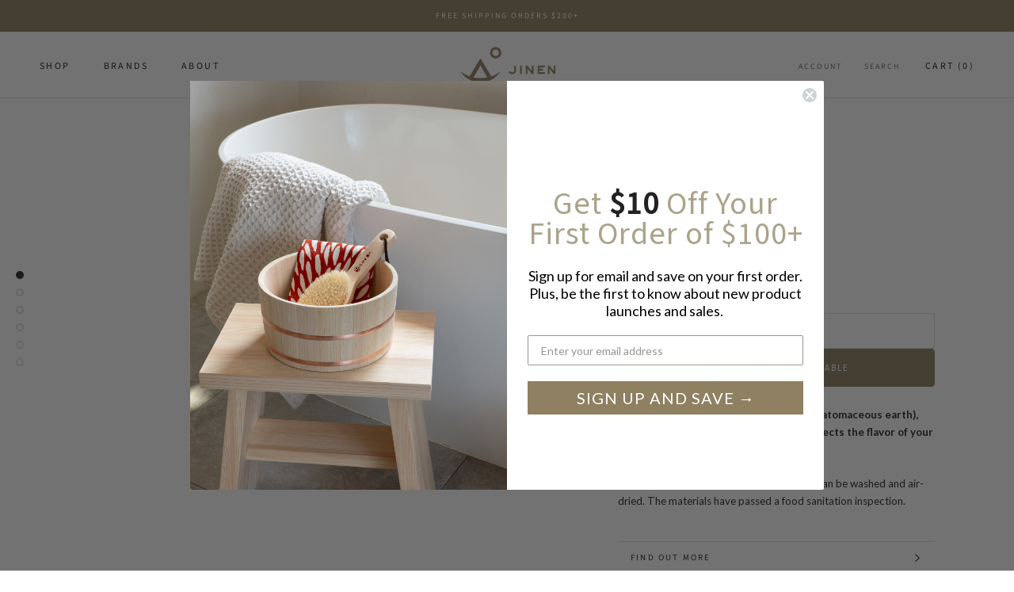

--- FILE ---
content_type: text/javascript; charset=utf-8
request_url: https://jinenstore.com/products/soil-tea-scoop-5-ml.js
body_size: 1084
content:
{"id":1415994998839,"title":"Tea Scoop - 5 ml","handle":"soil-tea-scoop-5-ml","description":"\u003cp\u003e\u003cstrong\u003eMade from highly-absorbent Keisodo (diatomaceous earth), this measuring spoon for tea leaves protects the flavor of your loose-leaf tea by reducing humidity.\u003c\/strong\u003e\u003c\/p\u003e\n\u003cp\u003e\u003cspan style=\"font-weight: 400;\"\u003eOne level-spoonful measures around 5 ml. Can be washed and air-dried. The materials have passed a food sanitation inspection. \u003c\/span\u003e\u003c\/p\u003e","published_at":"2018-10-18T17:31:16-06:00","created_at":"2018-10-18T12:37:55-06:00","vendor":"Soil","type":"Tea Scoop","tags":["__tab1:soil-continue-reading","__tab2:soil-brand-story","__tab3:soil-tea-scoop-5-ml-details","food storage","kitchen","kitchen essential","kitchen tools","tea"],"price":2200,"price_min":2200,"price_max":2200,"available":false,"price_varies":false,"compare_at_price":null,"compare_at_price_min":0,"compare_at_price_max":0,"compare_at_price_varies":false,"variants":[{"id":12742269141047,"title":"Default Title","option1":"Default Title","option2":null,"option3":null,"sku":"K313-WH","requires_shipping":true,"taxable":true,"featured_image":null,"available":false,"name":"Tea Scoop - 5 ml","public_title":null,"options":["Default Title"],"price":2200,"weight":45,"compare_at_price":null,"inventory_quantity":0,"inventory_management":"shopify","inventory_policy":"deny","barcode":"","requires_selling_plan":false,"selling_plan_allocations":[]}],"images":["\/\/cdn.shopify.com\/s\/files\/1\/1069\/0552\/products\/soil_cochasaji.jpg?v=1539906269","\/\/cdn.shopify.com\/s\/files\/1\/1069\/0552\/products\/soil-tea-scoop.jpg?v=1539906269","\/\/cdn.shopify.com\/s\/files\/1\/1069\/0552\/products\/soil_cochasaji-1.jpg?v=1539906269","\/\/cdn.shopify.com\/s\/files\/1\/1069\/0552\/products\/soil_cochasaji-2.jpg?v=1539906269","\/\/cdn.shopify.com\/s\/files\/1\/1069\/0552\/products\/soil_cochasaji-3.jpg?v=1539906269","\/\/cdn.shopify.com\/s\/files\/1\/1069\/0552\/products\/lifestyle_soil_soapdish_chasaji_c9b7f713-03cf-4346-aa1b-08a4c816eccb.jpg?v=1541710155"],"featured_image":"\/\/cdn.shopify.com\/s\/files\/1\/1069\/0552\/products\/soil_cochasaji.jpg?v=1539906269","options":[{"name":"Title","position":1,"values":["Default Title"]}],"url":"\/products\/soil-tea-scoop-5-ml","media":[{"alt":null,"id":1290732077111,"position":1,"preview_image":{"aspect_ratio":1.0,"height":1500,"width":1500,"src":"https:\/\/cdn.shopify.com\/s\/files\/1\/1069\/0552\/products\/soil_cochasaji.jpg?v=1539906269"},"aspect_ratio":1.0,"height":1500,"media_type":"image","src":"https:\/\/cdn.shopify.com\/s\/files\/1\/1069\/0552\/products\/soil_cochasaji.jpg?v=1539906269","width":1500},{"alt":null,"id":1290881892407,"position":2,"preview_image":{"aspect_ratio":1.0,"height":1500,"width":1500,"src":"https:\/\/cdn.shopify.com\/s\/files\/1\/1069\/0552\/products\/soil-tea-scoop.jpg?v=1539906269"},"aspect_ratio":1.0,"height":1500,"media_type":"image","src":"https:\/\/cdn.shopify.com\/s\/files\/1\/1069\/0552\/products\/soil-tea-scoop.jpg?v=1539906269","width":1500},{"alt":null,"id":1290732109879,"position":3,"preview_image":{"aspect_ratio":1.0,"height":1500,"width":1500,"src":"https:\/\/cdn.shopify.com\/s\/files\/1\/1069\/0552\/products\/soil_cochasaji-1.jpg?v=1539906269"},"aspect_ratio":1.0,"height":1500,"media_type":"image","src":"https:\/\/cdn.shopify.com\/s\/files\/1\/1069\/0552\/products\/soil_cochasaji-1.jpg?v=1539906269","width":1500},{"alt":null,"id":1290732142647,"position":4,"preview_image":{"aspect_ratio":1.0,"height":1500,"width":1500,"src":"https:\/\/cdn.shopify.com\/s\/files\/1\/1069\/0552\/products\/soil_cochasaji-2.jpg?v=1539906269"},"aspect_ratio":1.0,"height":1500,"media_type":"image","src":"https:\/\/cdn.shopify.com\/s\/files\/1\/1069\/0552\/products\/soil_cochasaji-2.jpg?v=1539906269","width":1500},{"alt":null,"id":1290732175415,"position":5,"preview_image":{"aspect_ratio":1.0,"height":1500,"width":1500,"src":"https:\/\/cdn.shopify.com\/s\/files\/1\/1069\/0552\/products\/soil_cochasaji-3.jpg?v=1539906269"},"aspect_ratio":1.0,"height":1500,"media_type":"image","src":"https:\/\/cdn.shopify.com\/s\/files\/1\/1069\/0552\/products\/soil_cochasaji-3.jpg?v=1539906269","width":1500},{"alt":null,"id":1300565393463,"position":6,"preview_image":{"aspect_ratio":1.0,"height":1500,"width":1500,"src":"https:\/\/cdn.shopify.com\/s\/files\/1\/1069\/0552\/products\/lifestyle_soil_soapdish_chasaji_c9b7f713-03cf-4346-aa1b-08a4c816eccb.jpg?v=1541710155"},"aspect_ratio":1.0,"height":1500,"media_type":"image","src":"https:\/\/cdn.shopify.com\/s\/files\/1\/1069\/0552\/products\/lifestyle_soil_soapdish_chasaji_c9b7f713-03cf-4346-aa1b-08a4c816eccb.jpg?v=1541710155","width":1500}],"requires_selling_plan":false,"selling_plan_groups":[]}

--- FILE ---
content_type: text/javascript; charset=utf-8
request_url: https://jinenstore.com/collections/food-storage-cleaning/products/soil-tea-scoop-5-ml.js
body_size: 736
content:
{"id":1415994998839,"title":"Tea Scoop - 5 ml","handle":"soil-tea-scoop-5-ml","description":"\u003cp\u003e\u003cstrong\u003eMade from highly-absorbent Keisodo (diatomaceous earth), this measuring spoon for tea leaves protects the flavor of your loose-leaf tea by reducing humidity.\u003c\/strong\u003e\u003c\/p\u003e\n\u003cp\u003e\u003cspan style=\"font-weight: 400;\"\u003eOne level-spoonful measures around 5 ml. Can be washed and air-dried. The materials have passed a food sanitation inspection. \u003c\/span\u003e\u003c\/p\u003e","published_at":"2018-10-18T17:31:16-06:00","created_at":"2018-10-18T12:37:55-06:00","vendor":"Soil","type":"Tea Scoop","tags":["__tab1:soil-continue-reading","__tab2:soil-brand-story","__tab3:soil-tea-scoop-5-ml-details","food storage","kitchen","kitchen essential","kitchen tools","tea"],"price":2200,"price_min":2200,"price_max":2200,"available":false,"price_varies":false,"compare_at_price":null,"compare_at_price_min":0,"compare_at_price_max":0,"compare_at_price_varies":false,"variants":[{"id":12742269141047,"title":"Default Title","option1":"Default Title","option2":null,"option3":null,"sku":"K313-WH","requires_shipping":true,"taxable":true,"featured_image":null,"available":false,"name":"Tea Scoop - 5 ml","public_title":null,"options":["Default Title"],"price":2200,"weight":45,"compare_at_price":null,"inventory_quantity":0,"inventory_management":"shopify","inventory_policy":"deny","barcode":"","requires_selling_plan":false,"selling_plan_allocations":[]}],"images":["\/\/cdn.shopify.com\/s\/files\/1\/1069\/0552\/products\/soil_cochasaji.jpg?v=1539906269","\/\/cdn.shopify.com\/s\/files\/1\/1069\/0552\/products\/soil-tea-scoop.jpg?v=1539906269","\/\/cdn.shopify.com\/s\/files\/1\/1069\/0552\/products\/soil_cochasaji-1.jpg?v=1539906269","\/\/cdn.shopify.com\/s\/files\/1\/1069\/0552\/products\/soil_cochasaji-2.jpg?v=1539906269","\/\/cdn.shopify.com\/s\/files\/1\/1069\/0552\/products\/soil_cochasaji-3.jpg?v=1539906269","\/\/cdn.shopify.com\/s\/files\/1\/1069\/0552\/products\/lifestyle_soil_soapdish_chasaji_c9b7f713-03cf-4346-aa1b-08a4c816eccb.jpg?v=1541710155"],"featured_image":"\/\/cdn.shopify.com\/s\/files\/1\/1069\/0552\/products\/soil_cochasaji.jpg?v=1539906269","options":[{"name":"Title","position":1,"values":["Default Title"]}],"url":"\/products\/soil-tea-scoop-5-ml","media":[{"alt":null,"id":1290732077111,"position":1,"preview_image":{"aspect_ratio":1.0,"height":1500,"width":1500,"src":"https:\/\/cdn.shopify.com\/s\/files\/1\/1069\/0552\/products\/soil_cochasaji.jpg?v=1539906269"},"aspect_ratio":1.0,"height":1500,"media_type":"image","src":"https:\/\/cdn.shopify.com\/s\/files\/1\/1069\/0552\/products\/soil_cochasaji.jpg?v=1539906269","width":1500},{"alt":null,"id":1290881892407,"position":2,"preview_image":{"aspect_ratio":1.0,"height":1500,"width":1500,"src":"https:\/\/cdn.shopify.com\/s\/files\/1\/1069\/0552\/products\/soil-tea-scoop.jpg?v=1539906269"},"aspect_ratio":1.0,"height":1500,"media_type":"image","src":"https:\/\/cdn.shopify.com\/s\/files\/1\/1069\/0552\/products\/soil-tea-scoop.jpg?v=1539906269","width":1500},{"alt":null,"id":1290732109879,"position":3,"preview_image":{"aspect_ratio":1.0,"height":1500,"width":1500,"src":"https:\/\/cdn.shopify.com\/s\/files\/1\/1069\/0552\/products\/soil_cochasaji-1.jpg?v=1539906269"},"aspect_ratio":1.0,"height":1500,"media_type":"image","src":"https:\/\/cdn.shopify.com\/s\/files\/1\/1069\/0552\/products\/soil_cochasaji-1.jpg?v=1539906269","width":1500},{"alt":null,"id":1290732142647,"position":4,"preview_image":{"aspect_ratio":1.0,"height":1500,"width":1500,"src":"https:\/\/cdn.shopify.com\/s\/files\/1\/1069\/0552\/products\/soil_cochasaji-2.jpg?v=1539906269"},"aspect_ratio":1.0,"height":1500,"media_type":"image","src":"https:\/\/cdn.shopify.com\/s\/files\/1\/1069\/0552\/products\/soil_cochasaji-2.jpg?v=1539906269","width":1500},{"alt":null,"id":1290732175415,"position":5,"preview_image":{"aspect_ratio":1.0,"height":1500,"width":1500,"src":"https:\/\/cdn.shopify.com\/s\/files\/1\/1069\/0552\/products\/soil_cochasaji-3.jpg?v=1539906269"},"aspect_ratio":1.0,"height":1500,"media_type":"image","src":"https:\/\/cdn.shopify.com\/s\/files\/1\/1069\/0552\/products\/soil_cochasaji-3.jpg?v=1539906269","width":1500},{"alt":null,"id":1300565393463,"position":6,"preview_image":{"aspect_ratio":1.0,"height":1500,"width":1500,"src":"https:\/\/cdn.shopify.com\/s\/files\/1\/1069\/0552\/products\/lifestyle_soil_soapdish_chasaji_c9b7f713-03cf-4346-aa1b-08a4c816eccb.jpg?v=1541710155"},"aspect_ratio":1.0,"height":1500,"media_type":"image","src":"https:\/\/cdn.shopify.com\/s\/files\/1\/1069\/0552\/products\/lifestyle_soil_soapdish_chasaji_c9b7f713-03cf-4346-aa1b-08a4c816eccb.jpg?v=1541710155","width":1500}],"requires_selling_plan":false,"selling_plan_groups":[]}